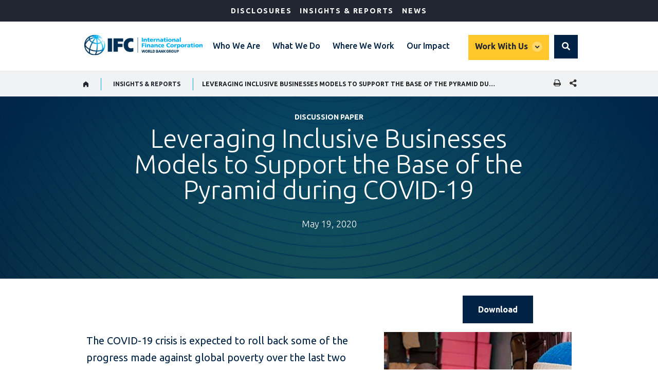

--- FILE ---
content_type: text/html;charset=utf-8
request_url: https://www.ifc.org/en/insights-reports/2020/leveraging-inclusive-businesses-models-to-support-the-base-of-the-pyramid-during-covid-19
body_size: 10479
content:

<!DOCTYPE HTML>
<html lang="en">
    <head>
    <meta charset="UTF-8"/>
    <title>Leveraging Inclusive Businesses Models to Support the Base of the Pyramid during COVID-19 </title>
    
    <script defer="defer" type="text/javascript" src="https://rum.hlx.page/.rum/@adobe/helix-rum-js@%5E2/dist/micro.js" data-routing="env=stage,tier=publish,ams=World Bank"></script>
<link rel="preconnect" href="https://fonts.gstatic.com/" crossorigin=""/>
	<link rel="preconnect" href="https://s7d1.scene7.com/" crossorigin=""/>
	<link rel="preload" as="image" href="/content/dam/ifc/corporate/logo/IFC-Logo.svg"/>

    
	
    
    
    <link rel="shortcut icon" href="/content/dam/ifc/migration/favicon.ico" type="image/png"/>
      
    <meta name="keywords" content="Information &amp; Communication Technologies"/>
    <meta name="description" content="The COVID-19 crisis is expected to roll back some of the progress made against global poverty over the last two decades, with the greatest impact on individuals at the base of the economic pyramid. Inclusive businesses that expand access to goods, services, and livelihoods for these individuals are responding to the crisis by reorienting and adapting their inclusive business models and operations. This note highlights seven actions that companies are taking to address needs at the base of the pyramid. We present their actions here as examples of what other businesses could do in response to the needs of those at the base of the pyramid. "/>
    <meta name="template" content="report---publications-short-version"/>
    <meta name="viewport" content="width=device-width, initial-scale=1"/>
    
    <link rel="stylesheet" href="https://fonts.googleapis.com/css2?family=Ubuntu:ital,wght@0,300;0,400;0,500;0,700;1,300;1,400;1,500;1,700&display=swap"/>

    

    

	<meta property="og:title" content="Leveraging Inclusive Businesses Models to Support the Base of the Pyramid during COVID-19 "/>

	<meta property="og:url" content="https://www.ifc.org/en/insights-reports/2020/leveraging-inclusive-businesses-models-to-support-the-base-of-the-pyramid-during-covid-19"/>

	<meta property="og:site_name" content="IFC"/>

	<meta property="og:description" content="The COVID-19 crisis is expected to roll back some of the progress made against global poverty over the last two decades, with the greatest impact on individuals at the base of the economic pyramid. Inclusive businesses that expand access to goods, services, and livelihoods for these individuals are responding to the crisis by reorienting and adapting their inclusive business models and operations. This note highlights seven actions that companies are taking to address needs at the base of the pyramid. We present their actions here as examples of what other businesses could do in response to the needs of those at the base of the pyramid. "/>

	<meta property="og:type" content="article"/>

	<meta property="og:image:type" content="image/jpg"/>

	<meta property="og:image:width" content="1200"/>

	<meta property="og:image:height" content="630"/>

	<meta property="og:image" content="https://www.ifc.org/content/dam/ifc/migration/EMcompass_note84_thumb.jpg"/>


	<meta name="twitter:card" content="summary_large_image"/>

	<meta name="twitter:site" content="IFC"/>

	<meta name="twitter:title" content="Leveraging Inclusive Businesses Models to Support the Base of the Pyramid during COVID-19 "/>

	<meta name="twitter:description" content="The COVID-19 crisis is expected to roll back some of the progress made against global poverty over the last two decades, with the greatest impact on individuals at the base of the economic pyramid. Inclusive businesses that expand access to goods, services, and livelihoods for these individuals are responding to the crisis by reorienting and adapting their inclusive business models and operations. This note highlights seven actions that companies are taking to address needs at the base of the pyramid. We present their actions here as examples of what other businesses could do in response to the needs of those at the base of the pyramid. "/>

	<meta name="twitter:image" content="https://www.ifc.org/content/dam/ifc/migration/EMcompass_note84_thumb.jpg"/>


	<meta name="dcterms.title" content="Leveraging Inclusive Businesses Models to Support the Base of the Pyramid during COVID-19 "/>

	<meta name="dcterms.type" content="Text/HTML"/>

	<meta name="dcterms.identifier" content="https://www.ifc.org/en/insights-reports/2020/leveraging-inclusive-businesses-models-to-support-the-base-of-the-pyramid-during-covid-19"/>

	<meta name="dcterms.language" content="English"/>


<link rel="canonical" href="https://www.ifc.org/en/insights-reports/2020/leveraging-inclusive-businesses-models-to-support-the-base-of-the-pyramid-during-covid-19"/>
      
      


    



    

    
    
<link rel="stylesheet" href="/etc.clientlibs/ifc/clientlibs/clientlib-base.css" type="text/css">







    
    
    

    

    
    <script src="/etc.clientlibs/ifc/clientlibs/clientlib-dependencies.js"></script>


    
    <link rel="stylesheet" href="/etc.clientlibs/ifc/clientlibs/clientlib-dependencies.css" type="text/css">
<link rel="stylesheet" href="/etc.clientlibs/ifc/clientlibs/clientlib-vendor/jquery.css" type="text/css">
<link rel="stylesheet" href="/etc.clientlibs/ifc/clientlibs/clientlib-vendor/popper.css" type="text/css">
<link rel="stylesheet" href="/etc.clientlibs/ifc/clientlibs/clientlib-vendor/bootstrap.css" type="text/css">
<link rel="stylesheet" href="/etc.clientlibs/ifc/clientlibs/clientlib-site-icon.css" type="text/css">
<link rel="stylesheet" href="/etc.clientlibs/ifc/clientlibs/clientlib-site-author.css" type="text/css">


    
    

    
    

    
    
<link rel="stylesheet" href="/etc.clientlibs/ifc/clientlibs/clientlib-site-publish.css" type="text/css">




	

    

     
<script>
    var wbgData = wbgData || {};

    wbgData.page = {
        pageInfo: {
            pageName: "en:ifc:ifc:/en/insights-reports/2020/leveraging-inclusive-businesses-models-to-support-the-base-of-the-pyramid-during-covid-19",
            pageCategory: "content page",
            pageUid: "d7bac02a-5d64-4ced-b690-a718059f2b76",
            pageFirstPub: "03-14-2023",
            pageLastMod: "06-07-2023",
            author: "",
            topicTag: "Information & Communication Technologies",
            subtopicTag: "",
            contentType: "Discussion paper",
            channel: "ifc publications ext",
            webpackage: ""
        },
        sectionInfo: {
            siteSection: "",
            subsectionP2: "Leveraging Inclusive Businesses Models to Support the Base of the Pyramid during COVID-19 ",
            subsectionP3: "",
            subsectionP4: "",
            subsectionP5: "",
        }
    }
    wbgData.site = {
        siteInfo: {
            siteLanguage: "en",
            siteCountry: "",
            siteEnv: "prod",
            siteType: "ifc",
            siteRegion: "",
            userIpaddressType: "10.47.0.58",
        },
        techInfo: {
            cmsType: "AEM",
            bussVPUnit: "WE",
            bussUnit: "COMMS",
            bussUserGroup: "external",
            bussAgency: "IFC",
        },
    }
    wbgData.misc = {
        eventstatus: "",
    }
</script>
<script src="//assets.adobedtm.com/223f6e2cf7c9/222eb671b1af/launch-6136c59bf2cd.min.js" async></script>


</head>
    <body class="page basicpage" id="page-7cd68f944a" data-cmp-link-accessibility-enabled data-cmp-link-accessibility-text="opens in a new tab">
        
        
        
            




            
<div>

<div>
    
	
	
	
	
	
		

    

	
    
</div>
</div> 
<div class="root container responsivegrid">
  


    
    <div id="container-d4f640d4c9" class="cmp-container">
        


<div class="aem-Grid aem-Grid--12 aem-Grid--default--12 ">
    
    <div class="experiencefragment aem-GridColumn aem-GridColumn--default--12">
<div id="experiencefragment-48fc8e2572" class="cmp-experiencefragment cmp-experiencefragment--header-mega-menu">

  


    
    <div id="container-15cd144866" class="cmp-container">
        


<div class="aem-Grid aem-Grid--12 aem-Grid--default--12 ">
    
    <div class="megamenu aem-GridColumn aem-GridColumn--default--12">

    
<script src="/etc.clientlibs/ifc/clientlibs/clientlib-vendor/jquery.js"></script>
<script src="/etc.clientlibs/ifc/components/headersection/clientlibs/editor.js"></script>
<script src="/etc.clientlibs/ifc/components/header/megamenu/clientlibs/editor.js"></script>






<!-- IFC Desktop Menu -->
<div class="hidden-sm hidden-xs">
  <a tabindex="0" id="skip-to-main-content" class="visually-hidden focusable" href="#main">Skip to Main Navigation</a>
  <header>
   <div class="hidden-sm">
     <div class="ifc_emergency_bar">
         <div class="ifc-grid">
           <ul class="ifc_emergency_bar_nav">
             
                
             
                
             
                
             
                
             
                
             
                
                   
                      <li class="ifc_emergency_bar_nav_list"><a href="https://disclosures.ifc.org/" class="ifc__megamenu_item" aria-current="page">Disclosures</a></li>
                   
                      <li class="ifc_emergency_bar_nav_list"><a href="/en/insights-reports" class="ifc__megamenu_item" aria-current="page">Insights &amp; Reports</a></li>
                   
                      <li class="ifc_emergency_bar_nav_list"><a href="/en/news" class="ifc__megamenu_item" aria-current="page">News</a></li>
                   
                
             
                
             
          </ul>

          
	</div>
   </div>
</div>

<div class="ifc__navbar ifc__navbar_default">
   <div class="ifc-grid">
      <div class="ifc__navbar_header">
     	 
         <a href="/en/home" title="IFC logo" class="ifc__navbar_brand">
            
            	<img title="IFC logo" alt="IFC logo" width="200" height="35" src="/content/dam/ifc/corporate/logo/IFC-Logo.svg" class="img-responsive"/>
             
			 
          </a>
         </div>
         <div class="ifc__menulist_wrappper">
            <div class="lp__megamenu">
               <nav class="ifc__megamenu">
                 <ul class="ifc__navbar_nav">
                  


    






<li class="lp__megamenu_list">
	
	<a href="/en/about" class="ifc__megamenu_item" aria-label="Who We Are">Who We Are</a>
<div class="ifc__megamenu_dropdown">
	<div class="ifc-grid">
			<div class="aem-Grid">
				<div class="aem-GridColumn--desktop--3 aem-GridColumn--phone--12">
					<div class="ifc__submenu_list ">
                      <div class="ifc__submenu_title" role="heading" tabindex="0">Who We Are</div>
                      <p class="ifc__megamenu_lg_text" tabindex="0">IFC is the largest global development institution focused on the private sector in developing countries. By encouraging growth, IFC advances economic development, creates jobs and improves the lives of people. </p>
                      <a href="https://www.ifc.org/en/about" class="ifc__btn ifc__btn_md ifc__blue_btn" tabindex="0">More About Us</a>
                    </div>
				</div>
				
				<div class="aem-GridColumn--desktop--3 aem-GridColumn--phone--12">
                    <div class="ifc__submenu_list ">
                        <div class="ifc__submenu_list_title" aria-level="2" role="heading" tabindex="0">About IFC</div>
                        <ul>
					 
						<li><a href="https://www.ifc.org/en/about/leadership">Our Leadership</a></li>
					 
						<li><a href="https://www.ifc.org/en/about/partnerships">Development Partners</a></li>
					 
						<li><a href="https://www.ifc.org/en/about/diversity-equity-inclusion">Diversity, Equity and Inclusion</a></li>
					
					
                    </ul>
                      </div>
                </div>
				<div class="aem-GridColumn--desktop--3 aem-GridColumn--phone--12">
					<div class="ifc__submenu_list ">
						<div class="ifc__submenu_list_title" aria-level="2" role="heading" tabindex="0">Accountability</div>
					<ul>
						 
						<li><a href="https://www.ifc.org/en/about/accountability">Learn more about accountability</a></li>
						                               
                        
					</ul>
				</div>
				</div>
				<div class="aem-GridColumn--desktop--3 aem-GridColumn--phone--12">
				
				
					 <div class="ifc__submenu_list">
				<div class="ifc__submenu_list_title" aria-level="2" role="heading" tabindex="0">Annual Report</div>
					<ul>
						 
						<li><a href="https://www.ifc.org/annualreport">Download the Report</a></li>
						                               
                        
						
					</ul>
				</div>
				
				</div>
				
			</div>
		</div>
	</div>
</li>

                  


    






<li class="lp__megamenu_list">
	
	<a href="/en/what-we-do" class="ifc__megamenu_item" aria-label="What We Do">What We Do</a>
<div class="ifc__megamenu_dropdown">
	<div class="ifc-grid">
			<div class="aem-Grid">
				<div class="aem-GridColumn--desktop--3 aem-GridColumn--phone--12">
					<div class="ifc__submenu_list ">
                      <div class="ifc__submenu_title" role="heading" tabindex="0">What We Do</div>
                      <p class="ifc__megamenu_lg_text" tabindex="0">IFC advances economic development and improves the lives of people by encouraging the growth of the private sector in developing countries. We achieve this by investing in impactful projects, mobilizing other investors, and sharing expertise. </p>
                      <a href="https://www.ifc.org/en/what-we-do" class="ifc__btn ifc__btn_md ifc__blue_btn" tabindex="0">What We Do Overview</a>
                    </div>
				</div>
				
				<div class="aem-GridColumn--desktop--3 aem-GridColumn--phone--12">
                    <div class="ifc__submenu_list ">
                        <div class="ifc__submenu_list_title" aria-level="2" role="heading" tabindex="0">SOLUTIONS</div>
                        <ul>
					 
						<li><a href="https://www.ifc.org/en/what-we-do/products-and-services">Our products and services</a></li>
					
					
                    </ul>
                      </div>
                </div>
				<div class="aem-GridColumn--desktop--3 aem-GridColumn--phone--12">
					<div class="ifc__submenu_list ">
						<div class="ifc__submenu_list_title" aria-level="2" role="heading" tabindex="0">OUR PRIORITIES</div>
					<ul>
						 
						<li><a href="https://www.ifc.org/en/what-we-do/sector-expertise/climate-business">Climate Business</a></li>
						 
						<li><a href="https://www.ifc.org/en/what-we-do/sector-expertise/fragile-and-conflict-affected-situations">Fragile &amp; Conflict Afflicted Situations</a></li>
						 
						<li><a href="https://www.ifc.org/en/what-we-do/sector-expertise/gender">Gender</a></li>
						 
						<li><a href="https://www.ifc.org/en/what-we-do/sector-expertise/mobilizing-private-capital">Mobilizing Private Capital</a></li>
						 
						<li><a href="https://www.ifc.org/en/what-we-do/topics/sustainability">Sustainability</a></li>
						                               
                        
					</ul>
				</div>
				</div>
				<div class="aem-GridColumn--desktop--3 aem-GridColumn--phone--12">
				
				
					 <div class="ifc__submenu_list">
				<div class="ifc__submenu_list_title" aria-level="2" role="heading" tabindex="0">SECTORS &amp; EXPERTISE</div>
					<ul>
						 
						<li><a href="https://www.ifc.org/en/what-we-do/sector-expertise/agribusiness-forestry">Agribusiness &amp; Forestry</a></li>
						 
						<li><a href="https://www.ifc.org/en/what-we-do/sector-expertise/creative-industries">Creative Industries</a></li>
						 
						<li><a href="https://www.ifc.org/en/what-we-do/sector-expertise/education">Education</a></li>
						 
						<li><a href="https://www.ifc.org/en/what-we-do/sector-expertise/financial-institutions">Financial Institutions</a></li>
						 
						<li><a href="https://www.ifc.org/en/what-we-do/sector-expertise/funds">Funds</a></li>
						 
						<li><a href="https://www.ifc.org/en/what-we-do/sector-expertise/health">Health</a></li>
						 
						<li><a href="https://www.ifc.org/en/what-we-do/sector-expertise/infrastructure">Infrastructure</a></li>
						 
						<li><a href="https://www.ifc.org/en/what-we-do/sector-expertise/manufacturing">Manufacturing</a></li>
						 
						<li><a href="https://www.ifc.org/en/what-we-do/sector-expertise/public-private-partnerships">Public-Private Partnerships</a></li>
						 
						<li><a href="https://www.ifc.org/en/what-we-do/sector-expertise/tourism-retail-property">Tourism, Retail &amp; Property</a></li>
						 
						<li><a href="https://www.ifc.org/en/what-we-do/sector-expertise/trade-and-supply-chain-finance">Trade &amp; Supply Chain Finance</a></li>
						 
						<li><a href="https://www.ifc.org/en/what-we-do/sector-expertise/venture-capital">Venture Capital</a></li>
						 
						<li><a href="https://www.ifc.org/en/what-we-do/sector-expertise/creating-business-creating-opportunities">Working Upstream</a></li>
						                               
                        
						
					</ul>
				</div>
				
				</div>
				
			</div>
		</div>
	</div>
</li>

                  


    






<li class="lp__megamenu_list">
	
	<a href="/en/where-we-work" class="ifc__megamenu_item" aria-label="Where We Work">Where We Work</a>
<div class="ifc__megamenu_dropdown">
	<div class="ifc-grid">
			<div class="aem-Grid">
				<div class="aem-GridColumn--desktop--3 aem-GridColumn--phone--12">
					<div class="ifc__submenu_list ">
                      <div class="ifc__submenu_title" role="heading" tabindex="0">Where We Work</div>
                      <p class="ifc__megamenu_lg_text" tabindex="0">As the largest global development institution focused on the private sector, IFC operates in more than 100 countries around the globe. We apply lessons learned in one region to solve problems in another. </p>
                      <a href="https://www.ifc.org/en/where-we-work" class="ifc__btn ifc__btn_md ifc__blue_btn" tabindex="0">Overview</a>
                    </div>
				</div>
				
				<div class="aem-GridColumn--desktop--3 aem-GridColumn--phone--12">
                    <div class="ifc__submenu_list ">
                        <div class="ifc__submenu_list_title" aria-level="2" role="heading" tabindex="0">By Region</div>
                        <ul>
					 
						<li><a href="https://www.ifc.org/en/where-we-work/africa">Africa</a></li>
					 
						<li><a href="https://www.ifc.org/en/where-we-work/east-asia-and-the-pacific">East Asia and Pacific</a></li>
					 
						<li><a href="https://www.ifc.org/en/where-we-work/europe">Europe</a></li>
					 
						<li><a href="https://www.ifc.org/en/where-we-work/latin-america-and-the-caribbean">Latin America and the Caribbean</a></li>
					 
						<li><a href="https://www.ifc.org/en/where-we-work/middle-east">Middle East and Central Asia</a></li>
					 
						<li><a href="https://www.ifc.org/en/where-we-work/south-asia">South Asia</a></li>
					
					
                    </ul>
                      </div>
                </div>
				
				
				
			</div>
		</div>
	</div>
</li>

                  


    






<li class="lp__megamenu_list">
	
	<a href="/en/our-impact" class="ifc__megamenu_item" aria-label="Our Impact">Our Impact</a>
<div class="ifc__megamenu_dropdown">
	<div class="ifc-grid">
			<div class="aem-Grid">
				<div class="aem-GridColumn--desktop--3 aem-GridColumn--phone--12">
					<div class="ifc__submenu_list ">
                      <div class="ifc__submenu_title" role="heading" tabindex="0">Our Impact</div>
                      <p class="ifc__megamenu_lg_text" tabindex="0">Our impact improves lives. IFC brings a clear set of advantages to the world’s most challenging markets. Including a history of innovation, a global mandate, and a determination to achieve measurable development impact.</p>
                      <a href="https://www.ifc.org/en/our-impact" class="ifc__btn ifc__btn_md ifc__blue_btn" tabindex="0">Our Impact Overview</a>
                    </div>
				</div>
				
				<div class="aem-GridColumn--desktop--3 aem-GridColumn--phone--12">
                    <div class="ifc__submenu_list ">
                        <div class="ifc__submenu_list_title" aria-level="2" role="heading" tabindex="0">PRINCIPLES &amp; MEASUREMENT</div>
                        <ul>
					 
						<li><a href="https://www.ifc.org/en/our-impact/impact-investing-at-ifc">Impact Investing at IFC</a></li>
					 
						<li><a href="https://www.ifc.org/en/our-impact/measuring-and-monitoring">Measuring and Monitoring (AIMM)</a></li>
					 
						<li><a href="https://www.ifc.org/en/our-impact/evaluation">Evaluation</a></li>
					 
						<li><a href="https://www.ifc.org/en/our-impact/sustainable-development-goals">Sustainable Development Goals (SDGs)</a></li>
					
					
                    </ul>
                      </div>
                </div>
				
				
				
			</div>
		</div>
	</div>
</li>

               </ul>

            </nav>
         </div>
      </div>
      <div class="lp__megamenu ifc__megamenu_right_section">
        <div class="ifc__megamenu" aria-label="secondary">
         <div class="ifc__navbar_nav">
            <div class="lp__megamenu_list ifc__workwithus">
		<!-- <button type="button" class="ifc__workwithus" id="WorkWith_Us" data-toggle="dropdown" aria-haspopup="true" aria-expanded="false" aria-controls="WorkWith_Us">Work With Us</button> -->
		<a href="" class="ifc__megamenu_item " aria-label="Work with us">Work With Us</a>
		<!-- only for desktop mega menu -->
		  <div class="ifc__megamenu_dropdown ifc__workwithus_dropdown">
			<!-- <div class="ifc-grid"> -->
				<div class="aem-Grid">
					<div class="aem-GridColumn--desktop--4 aem-GridColumn--phone--12">
						<div class="ifc__submenu_list ">
						<div class="ifc__submenu_title" role="heading" tabindex="0">Work With Us</div>
						<p class="ifc__megamenu_lg_text" tabindex="0">Owned by 186 member countries and consistently rated AAA/Aaa. IFC aims to achieve our mission of promoting development by providing debt and equity to the private sector, through a range of benchmark and bespoke products.</p>
						
					</div>
					</div>
					
					<div class="aem-GridColumn--desktop--3 aem-GridColumn--phone--12">
						<div class="ifc__submenu_list ">
						<div class="ifc__submenu_list_title" aria-level="2" role="heading" tabindex="0">For Partners</div>
						<ul>
						 
							<li><a href="https://www.ifc.org/en/about/partnerships">Partners</a></li>
						 
							<li><a href="https://www.ifc.org/en/about/partnerships#partners">Governments</a></li>
						 
							<li><a href="https://www.ifc.org/en/about/accountability">CSOs/NGOs</a></li>
						
						
						</ul>
					</div>
					</div>
					<div class="aem-GridColumn--desktop--3 aem-GridColumn--phone--12">
						<div class="ifc__submenu_list ">
						<div class="ifc__submenu_list_title" aria-level="2" role="heading" tabindex="0">For Investors</div>
						<ul>
						 
						<li><a href="https://www.ifc.org/en/about/investor-relations">Investor Relations</a></li>
						 
						<li><a href="https://www.ifc.org/en/about/investor-relations/green-bonds">Green Bonds</a></li>
						 
						<li><a href="https://www.ifc.org/en/about/investor-relations/social-bonds">Social Bonds</a></li>
						                               
						
						</ul>
					</div>
					</div>
					<div class="aem-GridColumn--desktop--2 aem-GridColumn--phone--12">
						<div class="ifc__submenu_list ">
						<div class="ifc__submenu_list_title" aria-level="2" role="heading" tabindex="0">Get in Touch</div>
						<ul>
						 
						<li><a href="https://www.ifc.org/en/what-we-do/products-and-services/how-to-apply-for-financing">Apply for Financing</a></li>
						 
						<li><a href="https://www.ifc.org/en/about/careers">IFC Careers</a></li>
						 
						<li><a href="https://disclosures.ifc.org/inquiries">General Inquiries</a></li>
						 
						<li><a href="https://www.ifc.org/en/contact-directory">Contact Directory</a></li>
						                               
						
						</ul>
					</div>
					</div>
				<!-- </div>  -->
			</div>
		</div>
	</div>

         </div>
      </div>
      
            <div class="lp__globalsearch">
            <div class="sr-only" id="search-label">global Search dropdown</div>
               <a class="lang-lable" href="#" role="button" id="globalsearch-label" data-toggle="dropdown" aria-expanded="false" aria-labelledby="search-label">
                </a>
              <div class="dropdown-menu ifc__dropdown_menu" aria-labelledby="search-label" style="">
                 <div class="ifc-grid">
                  <div class="aem-Grid">
                  <div class="ifc__secondary_search">
                       <label class="ifc__input_text sr-only" for="ifc_search">Search ifc.org</label>
  <form class="ifc__input_group" name="searchbox" method="post" id="ifc__input_search_redirect" onsubmit="handleSubmit(event)">  
          <input type="search" placeholder="Search ifc.org" class="search-input-field" name="qterm" id="ifc_search" aria-label="Search"/>
          <input class="ifc__submit_icon" type="image" src="/content/dam/ifc/corporate/logo/search-black.svg" alt="search"/>
          <input type="hidden" name="lang_exact" value="English"/>
          </form>
                  </div>
        </div>
      </div>
              </div>
        </div>
   </div>
</div>
</div>
</header>
</div>


<div class="hidden-lg hidden-md">       
	<header>
		<div class="ifc__navbar ifc__navbar_default">
			<div class="ifc-grid">
				<div class="ifc__navbar_header">
				 
					<a href="/en/home" title="IFC logo" class="ifc__navbar_brand">
						
							<img title="IFC logo" alt="IFC logo" width="200" height="35" src="/content/dam/ifc/corporate/logo/IFC-Logo.svg" class="img-responsive"/>
						
						
					</a>
				</div>
				<!-- End Logo Section -->
				<!-- End mega menu -->
				<!-- SEARCH for mobile menu -->
				<!-- create 2 buttons one for mobile menu and one for search -->
				<div class="lp__menuButton">
                 
					<button type="button" class="ifc__navbar_toggle collapsed" data-toggle="collapse" data-target="#menuItems" aria-expanded="false" aria-controls="menuItems" aria-label="menu"></button>
				</div>
				<!-- END search for mobile menu -->
				<!-- START Mega Menu -->
				<div class="ifc__menulist_wrappper">
					<div class="ifc__navbar_collapse collapse lp__megamenu" id="menuItems">
						<nav class="megamenu">
							<!-- mobile search -->
							<div class="header-search-section hidden-lg hidden-md">
								<form name="hiddensearch" id="globalsearchId-mob" action="" method="get" style="display:none" aria-hidden="true" class="ifc__megamenu_list">
									<input id="global_search-mob" type="hidden" name="q" title="searchtexthidden1" role="group" aria-expanded="false" aria-hidden="true" class="dropdown"/>
								</form>
								<label for="mobile-globalsearch" class="sr-only ifc__megamenu_list">Global Search</label>
								<form role="search" class="ifc__input_group ifc__megamenu_list" id="ifc-desktop-search" name="searchbox" onsubmit="handleSubmit(event)">
									<input type="text" id="mobile-globalsearch" placeholder="Search worldbank.org" class="search-input-field-1 global_search_form_mobile" name="qterm_test" title=""/>
									<button type="reset" title="Clear" class="search-reset-btn" onclick="javascript:clear_search_form();"><span class="ifc-search-close"></span></button>
									<button type="submit" title="Search" class="search-submit-icon ifc-yellow-btn dropdown" onclick="javascript:submit_search_form();" id="ifc__megamenu7" role="group" aria-expanded="false" aria-hidden="true"><span class="sr-only" aria-hidden="true">Search button</span>
									</button>
								</form>
							</div>
							<!-- mobile mega menu -->
							<ul class="ifc__navbar_nav">
								



<li class="lp__megamenu_list">
	<a href="/en/about" class="ifc__megamenu_item" data-toggle="dropdown" aria-expanded="false">Who We Are</a>
	<div class="ifc__megamenu_dropdown dropdown-menu">
		<div class="ifc-grid">
			<div class="aem-Grid">
				<div class="aem-GridColumn--desktop--3 aem-GridColumn--phone--12">
					 <div class="ifc__submenu_list ">
					<div><a class="close_btn" href="#"><span class="ifc-back-icon"></span> Back </a></div>
					<div class="ifc__submenu_title" role="heading">Who We Are</div>
					<a href="https://www.ifc.org/en/about" class="ifc__btn ifc__btn_md ifc__blue_btn">More About Us</a><br/>
					
					<hr/>
				</div>
				</div>
				
				<div class="aem-GridColumn--desktop--3 aem-GridColumn--phone--12">
					<div class="ifc__submenu_list ">
					<div class="ifc__submenu_list_title" aria-level="2" role="heading" tabindex="0">About IFC</div>
					<ul>
						
						<li><a href="https://www.ifc.org/en/about/leadership">Our Leadership</a></li>
						
						<li><a href="https://www.ifc.org/en/about/partnerships">Development Partners</a></li>
						
						<li><a href="https://www.ifc.org/en/about/diversity-equity-inclusion">Diversity, Equity and Inclusion</a></li>
						
						
					</ul>
					<hr/>
				</div>
                </div>
				<div class="aem-GridColumn--desktop--3 aem-GridColumn--phone--12">
					<div class="ifc__submenu_list">
					 <div class="ifc__submenu_list_title" aria-level="2" role="heading" tabindex="0">Accountability</div>
					 <ul>
						 
						<li><a href="https://www.ifc.org/en/about/accountability">Learn more about accountability</a></li>
						                               
                        
					</ul>
					<hr/>
				</div>
				</div>
				<div class="aem-GridColumn--desktop--3 aem-GridColumn--phone--12">
				
				
					<div class="ifc__submenu_list">
				<div class="ifc__submenu_list_title" aria-level="2" role="heading" tabindex="0">Annual Report</div>
					<ul>
						 
						<li><a href="https://www.ifc.org/annualreport">Download the Report</a></li>
						                               
                        
						
					</ul>
				</div>
				
				</div>
				
			</div>
		</div>
	</div>
</li>

								



<li class="lp__megamenu_list">
	<a href="/en/what-we-do" class="ifc__megamenu_item" data-toggle="dropdown" aria-expanded="false">What We Do</a>
	<div class="ifc__megamenu_dropdown dropdown-menu">
		<div class="ifc-grid">
			<div class="aem-Grid">
				<div class="aem-GridColumn--desktop--3 aem-GridColumn--phone--12">
					 <div class="ifc__submenu_list ">
					<div><a class="close_btn" href="#"><span class="ifc-back-icon"></span> Back </a></div>
					<div class="ifc__submenu_title" role="heading">What We Do</div>
					<a href="https://www.ifc.org/en/what-we-do" class="ifc__btn ifc__btn_md ifc__blue_btn">What We Do Overview</a><br/>
					<a class="ifc__megamenu_viewalllink" href="https://disclosures.ifc.org/">View all projects</a>
					<hr/>
				</div>
				</div>
				
				<div class="aem-GridColumn--desktop--3 aem-GridColumn--phone--12">
					<div class="ifc__submenu_list ">
					<div class="ifc__submenu_list_title" aria-level="2" role="heading" tabindex="0">SOLUTIONS</div>
					<ul>
						
						<li><a href="https://www.ifc.org/en/what-we-do/products-and-services">Our products and services</a></li>
						
						
					</ul>
					<hr/>
				</div>
                </div>
				<div class="aem-GridColumn--desktop--3 aem-GridColumn--phone--12">
					<div class="ifc__submenu_list">
					 <div class="ifc__submenu_list_title" aria-level="2" role="heading" tabindex="0">OUR PRIORITIES</div>
					 <ul>
						 
						<li><a href="https://www.ifc.org/en/what-we-do/sector-expertise/climate-business">Climate Business</a></li>
						 
						<li><a href="https://www.ifc.org/en/what-we-do/sector-expertise/fragile-and-conflict-affected-situations">Fragile &amp; Conflict Afflicted Situations</a></li>
						 
						<li><a href="https://www.ifc.org/en/what-we-do/sector-expertise/gender">Gender</a></li>
						 
						<li><a href="https://www.ifc.org/en/what-we-do/sector-expertise/mobilizing-private-capital">Mobilizing Private Capital</a></li>
						 
						<li><a href="https://www.ifc.org/en/what-we-do/topics/sustainability">Sustainability</a></li>
						                               
                        
					</ul>
					<hr/>
				</div>
				</div>
				<div class="aem-GridColumn--desktop--3 aem-GridColumn--phone--12">
				
				
					<div class="ifc__submenu_list">
				<div class="ifc__submenu_list_title" aria-level="2" role="heading" tabindex="0">SECTORS &amp; EXPERTISE</div>
					<ul>
						 
						<li><a href="https://www.ifc.org/en/what-we-do/sector-expertise/agribusiness-forestry">Agribusiness &amp; Forestry</a></li>
						 
						<li><a href="https://www.ifc.org/en/what-we-do/sector-expertise/creative-industries">Creative Industries</a></li>
						 
						<li><a href="https://www.ifc.org/en/what-we-do/sector-expertise/education">Education</a></li>
						 
						<li><a href="https://www.ifc.org/en/what-we-do/sector-expertise/financial-institutions">Financial Institutions</a></li>
						 
						<li><a href="https://www.ifc.org/en/what-we-do/sector-expertise/funds">Funds</a></li>
						 
						<li><a href="https://www.ifc.org/en/what-we-do/sector-expertise/health">Health</a></li>
						 
						<li><a href="https://www.ifc.org/en/what-we-do/sector-expertise/infrastructure">Infrastructure</a></li>
						 
						<li><a href="https://www.ifc.org/en/what-we-do/sector-expertise/manufacturing">Manufacturing</a></li>
						 
						<li><a href="https://www.ifc.org/en/what-we-do/sector-expertise/public-private-partnerships">Public-Private Partnerships</a></li>
						 
						<li><a href="https://www.ifc.org/en/what-we-do/sector-expertise/tourism-retail-property">Tourism, Retail &amp; Property</a></li>
						 
						<li><a href="https://www.ifc.org/en/what-we-do/sector-expertise/trade-and-supply-chain-finance">Trade &amp; Supply Chain Finance</a></li>
						 
						<li><a href="https://www.ifc.org/en/what-we-do/sector-expertise/venture-capital">Venture Capital</a></li>
						 
						<li><a href="https://www.ifc.org/en/what-we-do/sector-expertise/creating-business-creating-opportunities">Working Upstream</a></li>
						                               
                        
						
					</ul>
				</div>
				
				</div>
				
			</div>
		</div>
	</div>
</li>

								



<li class="lp__megamenu_list">
	<a href="/en/where-we-work" class="ifc__megamenu_item" data-toggle="dropdown" aria-expanded="false">Where We Work</a>
	<div class="ifc__megamenu_dropdown dropdown-menu">
		<div class="ifc-grid">
			<div class="aem-Grid">
				<div class="aem-GridColumn--desktop--3 aem-GridColumn--phone--12">
					 <div class="ifc__submenu_list ">
					<div><a class="close_btn" href="#"><span class="ifc-back-icon"></span> Back </a></div>
					<div class="ifc__submenu_title" role="heading">Where We Work</div>
					<a href="https://www.ifc.org/en/where-we-work" class="ifc__btn ifc__btn_md ifc__blue_btn">Overview</a><br/>
					
					<hr/>
				</div>
				</div>
				
				<div class="aem-GridColumn--desktop--3 aem-GridColumn--phone--12">
					<div class="ifc__submenu_list ">
					<div class="ifc__submenu_list_title" aria-level="2" role="heading" tabindex="0">By Region</div>
					<ul>
						
						<li><a href="https://www.ifc.org/en/where-we-work/africa">Africa</a></li>
						
						<li><a href="https://www.ifc.org/en/where-we-work/east-asia-and-the-pacific">East Asia and Pacific</a></li>
						
						<li><a href="https://www.ifc.org/en/where-we-work/europe">Europe</a></li>
						
						<li><a href="https://www.ifc.org/en/where-we-work/latin-america-and-the-caribbean">Latin America and the Caribbean</a></li>
						
						<li><a href="https://www.ifc.org/en/where-we-work/middle-east">Middle East and Central Asia</a></li>
						
						<li><a href="https://www.ifc.org/en/where-we-work/south-asia">South Asia</a></li>
						
						
					</ul>
					<hr/>
				</div>
                </div>
				
				
				
			</div>
		</div>
	</div>
</li>

								



<li class="lp__megamenu_list">
	<a href="/en/our-impact" class="ifc__megamenu_item" data-toggle="dropdown" aria-expanded="false">Our Impact</a>
	<div class="ifc__megamenu_dropdown dropdown-menu">
		<div class="ifc-grid">
			<div class="aem-Grid">
				<div class="aem-GridColumn--desktop--3 aem-GridColumn--phone--12">
					 <div class="ifc__submenu_list ">
					<div><a class="close_btn" href="#"><span class="ifc-back-icon"></span> Back </a></div>
					<div class="ifc__submenu_title" role="heading">Our Impact</div>
					<a href="https://www.ifc.org/en/our-impact" class="ifc__btn ifc__btn_md ifc__blue_btn">Our Impact Overview</a><br/>
					
					<hr/>
				</div>
				</div>
				
				<div class="aem-GridColumn--desktop--3 aem-GridColumn--phone--12">
					<div class="ifc__submenu_list ">
					<div class="ifc__submenu_list_title" aria-level="2" role="heading" tabindex="0">PRINCIPLES &amp; MEASUREMENT</div>
					<ul>
						
						<li><a href="https://www.ifc.org/en/our-impact/impact-investing-at-ifc">Impact Investing at IFC</a></li>
						
						<li><a href="https://www.ifc.org/en/our-impact/measuring-and-monitoring">Measuring and Monitoring (AIMM)</a></li>
						
						<li><a href="https://www.ifc.org/en/our-impact/evaluation">Evaluation</a></li>
						
						<li><a href="https://www.ifc.org/en/our-impact/sustainable-development-goals">Sustainable Development Goals (SDGs)</a></li>
						
						
					</ul>
					<hr/>
				</div>
                </div>
				
				
				
			</div>
		</div>
	</div>
</li>


								<li class="ifc__megamenu_list">
									<div class="ifc_emergency_bar">
										<ul class="ifc_emergency_bar_nav">
											
												
											
												
											
												
											
												
											
												
											
												
													
													<li class="ifc_emergency_bar_nav_list"><a href="https://disclosures.ifc.org/" class="ifc__megamenu_item" aria-current="page">Disclosures</a></li>
													
													<li class="ifc_emergency_bar_nav_list"><a href="/en/insights-reports" class="ifc__megamenu_item" aria-current="page">Insights &amp; Reports</a></li>
													
													<li class="ifc_emergency_bar_nav_list"><a href="/en/news" class="ifc__megamenu_item" aria-current="page">News</a></li>
													
												
											
												
											
										</ul>
									</div>
								</li>
								
								  <!-- Workwithus  -->
<li class="lp__megamenu_list ifc__workwithus dropup">
	<div class="ifc-work-shadow"></div>
	<!-- work with us for mobile -->
<span class="ifc__dropdown_label sr-only" id="sr-workwithustitle">Work with us <span class="">On selection, leaving this page</span></span>
	<button type="button" class="ifc__megamenu_item" data-toggle="dropdown" aria-expanded="false" aria-labelledby="sr-workwithustitle sr-workwithusbtn" id="sr-workwithusbtn" aria-label="Work with us">Work With Us</button>
	

		<ul class="dropdown-menu ifc__dropdown_menu" aria-labelledby="sr-workwithustitle">
		 
		<li tabindex="0"><a href="https://www.ifc.org/en/about/partnerships">Partners</a></li>
		 
		<li tabindex="0"><a href="https://www.ifc.org/en/about/partnerships#partners">Governments</a></li>
		 
		<li tabindex="0"><a href="https://www.ifc.org/en/about/accountability">CSOs/NGOs</a></li>
		
		</ul>
	
</li>
							</ul>
						</nav>
					</div>
				</div>
			</div>
		</div>
	</header>
</div></div>

    
</div>

    </div>

    

</div>

    
</div>
<div class="container responsivegrid aem-GridColumn aem-GridColumn--default--12">
  


    
    <div id="container-9c9e36c583" class="cmp-container">
        


<div class="aem-Grid aem-Grid--12 aem-Grid--default--12 ">
    
    <div class="ifcbreadcrumb breadcrumb aem-GridColumn aem-GridColumn--default--12">

    

<div>
    
		

    
<script src="/etc.clientlibs/clientlibs/granite/jquery.js"></script>
<script src="/etc.clientlibs/ifc/components/ifcbreadcrumb/clientlibs/site.js"></script>


 



    <div class="breadcrumb ifc__breadcrumb_menu ifc__breadcrumb_desktop">
    <div class="ifc-grid">
        <!-- breadcrumb menu -->
        <nav class="cmp-breadcrumb" aria-label="Breadcrumb">
		<!-- breadcrumb nav -->
            <ol class="cmp-breadcrumb__list" itemscope="">
				
	                <li class="cmp-breadcrumb__item">
	                    <a class="cmp-breadcrumb__item-link" itemprop="item" data-cmp-clickable="" target="_self" aria-label="home">
	                     	<span class="breadcrumb__icon-home" itemprop="name"></span>
	                    </a>
	                    <meta itemprop="position" content="1"/>
	                </li>
				
				
				
                	
                    <li class="cmp-breadcrumb__item">
                        <a class="cmp-breadcrumb__item-link" itemprop="item" data-cmp-clickable="" href="/en/insights-reports" target="_self">
                            <span itemprop="name">Insights &amp; Reports</span>
                        </a>
                        <meta itemprop="position" content="2"/>
                    </li>
                    
                    
                
                	
                    
                    	<li class="cmp-breadcrumb__item">
                           <span itemprop="name">Leveraging Inclusive Businesses Models to Support the Base of the Pyramid during COVID-19 </span>
                           <meta itemprop="position" content="2"/>
					  
                    </li>
                    
                
				
				
				
            </ol>
            <!-- breadcrumb share right nav desktop hidden on mobile -->
			<ol class="cmp-breadcrumb__list breadcrumb__right hidden-sm hidden-xs" itemscope="">
				 
 	<li class="cmp-breadcrumb__item">
		<div class="ifc__lang_dropdown">
			
	                <div class="ifc__printshare-section">
						<a class="cmp-breadcrumb__item-link printPage" href="#" itemprop="item" data-cmp-clickable="" aria-label="print" data-customlink="pr:page tools" data-text="print">
	    					<span class="lp lp-print" itemprop="name"></span>
						</a>
				<meta itemprop="position" content="1"/>
				<div class="ifc__share_section">
			        <span class="sr-only" id="sr-socialshare"> Share this page</span>
					<button type="button" class="cmp-breadcrumb__item-link" data-toggle="dropdown" aria-expanded="false" aria-labelledby="sr-socialshare"><span class="lp lp-share" itemprop="name"></span>
				    </button>
					<div class="ifc__dropdown_menu dropdown-menu" aria-labelledby="sr-socialshare">
						<ul>
							<li><a id="ifc-fbid" class="dropdown-item" href="#"><i class="lp lp-facebook" data-customlink="sw:page tools" data-text="facebook"></i><span class="sr-only">Facebook</span></a></li>
							<li><a id="ifc-twid" class="dropdown-item" href="#"><i class="lp lp-twitter" data-customlink="sw:page tools" data-text="x"></i><span class="sr-only">x</span></a></li>
							<li><a id="ifc-ldid" class="dropdown-item" href="#"><i class="lp lp-linkedln" data-customlink="sw:page tools" data-text="linkedin"></i><span class="sr-only">LinkedIn</span></a></li>
							<li><a id="ifc-igid" class="dropdown-item" href="#"><i class="lp lp-instagram" data-customlink="sw:page tools" data-text="instagram"></i><span class="sr-only">instagram</span></a></li>
			                <li><a id="ifc-emailid" class="dropdown-item" href="mailto:?body=The COVID-19 crisis is expected to roll back some of the progress made against global poverty over the last two decades, with the greatest impact on individuals at the base of the economic pyramid. Inclusive businesses that expand access to goods, services, and livelihoods for these individuals are responding to the crisis by reorienting and adapting their inclusive business models and operations. This note highlights seven actions that companies are taking to address needs at the base of the pyramid. We present their actions here as examples of what other businesses could do in response to the needs of those at the base of the pyramid. %0Dhttps://www.ifc.org/en/insights-reports/2020/leveraging-inclusive-businesses-models-to-support-the-base-of-the-pyramid-during-covid-19&subject=Leveraging Inclusive Businesses Models to Support the Base of the Pyramid during COVID-19 " data-customlink="em:page tools" data-text="email"><i class="lp lp-newsletter"></i><span class="sr-only">Email</span></a></li>
							<li><a id="ifc-whatsappid" class="dropdown-item" href="#" data-page-title="Leveraging Inclusive Businesses Models to Support the Base of the Pyramid during COVID-19 "><i class="lp lp-whatsup" data-customlink="sw:page tools" data-text="whatsup"></i><span class="sr-only">whatsup</span></a></li>
						</ul>
					</div>
				</div>
			</div>
		</div>
	</li>
	     

			</ol>
        </nav>
    </div>
</div>
<!-- mobile translate menu -->

    <div class="breadcrumb ifc__breadcrumb_menu ifc__breadcrumb-translate-bg hidden-lg hidden-md">
	<div class="ifc-grid">
	    <nav>
	        <ol class="cmp-breadcrumb__list breadcrumb__right" itemscope="">
              	 
 	<li class="cmp-breadcrumb__item">
		<div class="ifc__lang_dropdown">
			
	                <div class="ifc__printshare-section">
						<a class="cmp-breadcrumb__item-link printPage" href="#" itemprop="item" data-cmp-clickable="" aria-label="print" data-customlink="pr:page tools" data-text="print">
	    					<span class="lp lp-print" itemprop="name"></span>
						</a>
				<meta itemprop="position" content="1"/>
				<div class="ifc__share_section">
			        <span class="sr-only" id="sr-socialshare"> Share this page</span>
					<button type="button" class="cmp-breadcrumb__item-link" data-toggle="dropdown" aria-expanded="false" aria-labelledby="sr-socialshare"><span class="lp lp-share" itemprop="name"></span>
				    </button>
					<div class="ifc__dropdown_menu dropdown-menu" aria-labelledby="sr-socialshare">
						<ul>
							<li><a id="ifc-fbid" class="dropdown-item" href="#"><i class="lp lp-facebook" data-customlink="sw:page tools" data-text="facebook"></i><span class="sr-only">Facebook</span></a></li>
							<li><a id="ifc-twid" class="dropdown-item" href="#"><i class="lp lp-twitter" data-customlink="sw:page tools" data-text="x"></i><span class="sr-only">x</span></a></li>
							<li><a id="ifc-ldid" class="dropdown-item" href="#"><i class="lp lp-linkedln" data-customlink="sw:page tools" data-text="linkedin"></i><span class="sr-only">LinkedIn</span></a></li>
							<li><a id="ifc-igid" class="dropdown-item" href="#"><i class="lp lp-instagram" data-customlink="sw:page tools" data-text="instagram"></i><span class="sr-only">instagram</span></a></li>
			                <li><a id="ifc-emailid" class="dropdown-item" href="mailto:?body=The COVID-19 crisis is expected to roll back some of the progress made against global poverty over the last two decades, with the greatest impact on individuals at the base of the economic pyramid. Inclusive businesses that expand access to goods, services, and livelihoods for these individuals are responding to the crisis by reorienting and adapting their inclusive business models and operations. This note highlights seven actions that companies are taking to address needs at the base of the pyramid. We present their actions here as examples of what other businesses could do in response to the needs of those at the base of the pyramid. %0Dhttps://www.ifc.org/en/insights-reports/2020/leveraging-inclusive-businesses-models-to-support-the-base-of-the-pyramid-during-covid-19&subject=Leveraging Inclusive Businesses Models to Support the Base of the Pyramid during COVID-19 " data-customlink="em:page tools" data-text="email"><i class="lp lp-newsletter"></i><span class="sr-only">Email</span></a></li>
							<li><a id="ifc-whatsappid" class="dropdown-item" href="#" data-page-title="Leveraging Inclusive Businesses Models to Support the Base of the Pyramid during COVID-19 "><i class="lp lp-whatsup" data-customlink="sw:page tools" data-text="whatsup"></i><span class="sr-only">whatsup</span></a></li>
						</ul>
					</div>
				</div>
			</div>
		</div>
	</li>
	     

 			</ol>
        </nav>
    </div>
</div>


	
	
</div></div>
<div class="container responsivegrid layer-white layer-banner-img layer__story_banner aem-GridColumn aem-GridColumn--default--12">
  


    
    <div id="container-7697d2837d" class="cmp-container">
        


<div class="aem-Grid aem-Grid--12 aem-Grid--default--12 ">
    
    <div class="container responsivegrid ifc-grid aem-GridColumn aem-GridColumn--default--12">
  


    
    <div id="container-679225f7c2" class="cmp-container">
        


<div class="aem-Grid aem-Grid--12 aem-Grid--tablet--12 aem-Grid--default--12 aem-Grid--desktop--12 aem-Grid--phone--12 ">
    
    <div class="storyTitle title ifc__title ifc__title_center aem-GridColumn--default--none aem-GridColumn--desktop--10 aem-GridColumn--offset--desktop--1 aem-GridColumn--offset--phone--0 aem-GridColumn--offset--default--1 aem-GridColumn--desktop--none aem-GridColumn--tablet--12 aem-GridColumn--offset--tablet--0 aem-GridColumn--phone--none aem-GridColumn--phone--12 aem-GridColumn--tablet--none aem-GridColumn aem-GridColumn--default--10">
<div id="storyTitle-480d1ac8bd" class="cmp-title">


    <p class="cmp-teaser__pretitle">Discussion paper</p>

      
    <h1 class="cmp-title__text">Leveraging Inclusive Businesses Models to Support the Base of the Pyramid during COVID-19 </h1>
</div>

    

</div>
<div class="bannerdetail aem-GridColumn aem-GridColumn--default--12">




	<div class="layer__story_banner_detail">
	
    <span class="ifc__datestamp">May 19, 2020</span>
</div>




    
</div>

    
</div>

    </div>

    

</div>

    
</div>

    </div>

    

</div>
<div class="container responsivegrid layer-white aem-GridColumn aem-GridColumn--default--12">
  


    
    <div id="container-05f56a95e2" class="cmp-container">
        


<div class="aem-Grid aem-Grid--12 aem-Grid--default--12 ">
    
    <div class="container responsivegrid ifc-grid aem-GridColumn aem-GridColumn--default--12">
  


    
    <div id="container-e3a2f2806d" class="cmp-container">
        


<div class="aem-Grid aem-Grid--12 aem-Grid--tablet--12 aem-Grid--default--12 aem-Grid--desktop--12 aem-Grid--phone--12 ">
    
    <div class="title ifc__title aem-GridColumn--default--none aem-GridColumn--offset--desktop--0 aem-GridColumn--offset--phone--0 aem-GridColumn--offset--default--0 aem-GridColumn--desktop--none aem-GridColumn--tablet--12 aem-GridColumn--offset--tablet--0 aem-GridColumn--desktop--9 aem-GridColumn--phone--none aem-GridColumn--phone--12 aem-GridColumn--tablet--none aem-GridColumn--default--9 aem-GridColumn">


    

</div>
<div class="button ifc__download_btn mrg-b-32 aem-GridColumn--default--none aem-GridColumn--offset--desktop--0 aem-GridColumn--offset--phone--0 aem-GridColumn--offset--default--0 aem-GridColumn--desktop--none aem-GridColumn--tablet--12 aem-GridColumn--offset--tablet--0 aem-GridColumn--phone--none aem-GridColumn--phone--12 aem-GridColumn--tablet--none aem-GridColumn aem-GridColumn--desktop--3 aem-GridColumn--default--3">

    


<a id="button-acaaf32da5" class="cmp-button" data-text="download" data-customlink="fd:bodycontent:en:pdf" href="/content/dam/ifc/doc/mgrt/emcompass-note-84-leveraginginclusivebizmodels-covid-fin-web-1.pdf" target="_blank">
    
    

    <span class="cmp-button__text">Download</span>
</a>

</div>
<div class="container responsivegrid aem-GridColumn--default--none aem-GridColumn--offset--desktop--0 aem-GridColumn--offset--phone--0 aem-GridColumn--offset--default--0 aem-GridColumn--desktop--none aem-GridColumn--tablet--12 aem-GridColumn--offset--tablet--0 aem-GridColumn--phone--none aem-GridColumn--desktop--7 aem-GridColumn--phone--12 aem-GridColumn--tablet--none aem-GridColumn aem-GridColumn--default--7">
  


    
    <div id="container-5c33fcd7aa" class="cmp-container">
        


<div class="aem-Grid aem-Grid--7 aem-Grid--tablet--12 aem-Grid--default--7 aem-Grid--desktop--7 aem-Grid--phone--12 ">
    
    <div class="text ifc__body_content ifc__paragraph_lg aem-GridColumn--tablet--12 aem-GridColumn--desktop--7 aem-GridColumn--phone--12 aem-GridColumn aem-GridColumn--default--7">
<div id="text-d744e1d65c" class="cmp-text">
    <p>The COVID-19 crisis is expected to roll back some of the progress made against global poverty over the last two decades, with the greatest impact on individuals at the base of the economic pyramid. Inclusive businesses that expand access to goods, services, and livelihoods for these individuals are responding to the crisis by reorienting and adapting their inclusive business models and operations. This note highlights seven actions that companies are taking to address needs at the base of the pyramid. We present their actions here as examples of what other businesses could do in response to the needs of those at the base of the pyramid.</p>
 
</div>

    

</div>
<div class="text ifc__body_content ifc__paragraph_lg aem-GridColumn--tablet--12 aem-GridColumn--desktop--7 aem-GridColumn--phone--12 aem-GridColumn aem-GridColumn--default--7">
<div id="text-0dcb20c3b6" class="cmp-text">
    <div class="key-messages-block">
<h3>Learn More</h3>

<ul class="block-list">
	<li><a href="https://www.ifc.org/wps/wcm/connect/Topics_Ext_Content/IFC_External_Corporate_Site/Inclusive+Business">IFC's support to inclusive businesses</a> </li>
</ul>
</div>
 
</div>

    

</div>
<div class="text ifc__body_content ifc__paragraph_lg aem-GridColumn--tablet--12 aem-GridColumn--desktop--7 aem-GridColumn--phone--12 aem-GridColumn aem-GridColumn--default--7">
<div id="text-723ad9215b" class="cmp-text">
    <div class="list-of-contents-box">
<div class="row">
<div class="col-12 col-md-5"><a title="" target="_blank" href=""></a></div>


<div class="col-12 col-md-7">

<p></p>   </div>
</div>
</div>
 
</div>

    

</div>

    
</div>

    </div>

    

</div>
<div class="container responsivegrid aem-GridColumn--default--none aem-GridColumn--offset--desktop--0 aem-GridColumn--offset--phone--0 aem-GridColumn--offset--default--0 aem-GridColumn--desktop--none aem-GridColumn--tablet--12 aem-GridColumn--offset--tablet--0 aem-GridColumn--phone--none aem-GridColumn--phone--12 aem-GridColumn--tablet--none aem-GridColumn--desktop--5 aem-GridColumn aem-GridColumn--default--5">
  


    
    <div id="container-48caded103" class="cmp-container">
        


<div class="aem-Grid aem-Grid--5 aem-Grid--tablet--12 aem-Grid--default--5 aem-Grid--desktop--5 aem-Grid--phone--12 ">
    
    <div class="image aem-GridColumn--tablet--12 aem-GridColumn--phone--12 aem-GridColumn--desktop--5 aem-GridColumn aem-GridColumn--default--5">
<div data-asset-id="25ee6177-df2e-46bd-b0be-6817c1c703cd" id="image-386655d468" class="cmp-image" itemscope>
     

        


    <img src="https://s7d1.scene7.com/is/image/wbcollab/EMcompass_note84_thumb?qlt=90&fmt=webp" loading="lazy" class="cmp-image__image" itemprop="contentUrl" width="350" height="450" alt/>
   
    
    
    
</div>

    

</div>

    
</div>

    </div>

    

</div>

    
</div>

    </div>

    

</div>

    
</div>

    </div>

    

</div>
<div class="container responsivegrid layer-white aem-GridColumn aem-GridColumn--default--12">
  


</div>
<div class="container responsivegrid layer-white aem-GridColumn aem-GridColumn--default--12">
  


</div>
<div class="container responsivegrid layer-white aem-GridColumn aem-GridColumn--default--12">
  


</div>

    
</div>

    </div>

    

</div>
<div class="experiencefragment aem-GridColumn aem-GridColumn--default--12">
<div id="experiencefragment-91a6f7562f" class="cmp-experiencefragment cmp-experiencefragment--globalfooter">

  


    
    <div id="container-8c0bf97e65" class="cmp-container">
        


<div class="aem-Grid aem-Grid--12 aem-Grid--default--12 ">
    
    <div class="footer aem-GridColumn aem-GridColumn--default--12">

<footer class="layer-black hidden-xs">
    <div class="ifc-grid">
        <div class="ifc__footer_top_section">
            <div class="aem-Grid">
                <div class="aem-GridColumn--default--8 aem-GridColumn--desktop--7 aem-GridColumn--tablet--6 aem-GridColumn--phone--12">
                    <div class="ifc__footer_top_left">
                        <a href="/en/home" target="_self" class="ifc__navbar_brand"><img title="Logo Image Title" alt="IFC Logo Image alt" src="/content/dam/ifc/corporate/logo/WBG-Horizontal-white-web.png" class="img-responsive" width="200" height="35"/> </a>
                    </div>
					<div class="ifc__listinline">
                        <ul>
							
								<li class="disclaimer"><a href="https://www.worldbank.org/en/who-we-are/ibrd" target="_blank">IBRD</a></li>
							
								<li class="disclaimer"><a href="https://ida.worldbank.org/" target="_blank">IDA</a></li>
							
								<li class="disclaimer"><a href="https://www.ifc.org/" target="_blank">IFC</a></li>
							
								<li class="disclaimer"><a href="https://www.miga.org/" target="_blank">MIGA</a></li>
							
								<li class="disclaimer"><a href="https://icsid.worldbank.org/" target="_blank">ICSID</a></li>
							
                        </ul>
                    </div>
                </div>
                <div class="aem-GridColumn--default--4 aem-GridColumn--desktop--5 aem-GridColumn--tablet--6 aem-GridColumn--phone--12">
                    <div class="ifc__social_media">
                        <ul>

                        
							<li><a href="https://www.facebook.com/IFCwbg" target="_blank" class="lp lp-fb" data-customlink="sm:footer" data-text="facebook"><span class="sr-only">facebook</span></a></li>
						
							<li><a href="https://twitter.com/IFC_org" target="_blank" class="lp lp-twit" data-customlink="sm:footer" data-text="Twitter"><span class="sr-only">Twitter</span></a></li>
						
							<li><a href="https://www.linkedin.com/company/ifclinkedin" target="_blank" class="lp lp-linkln" data-customlink="sm:footer" data-text="Linkedin"><span class="sr-only">Linkedin</span></a></li>
						
							<li><a href="https://www.youtube.com/user/IFCvideocasts" target="_blank" class="lp lp-youtube-solid" data-customlink="sm:footer" data-text="Youtube"><span class="sr-only">Youtube</span></a></li>
						
							<li><a href="https://instagram.com/ifc_org" target="_blank" class="lp lp-instagram-solid" data-customlink="sm:footer" data-text="Instagram"><span class="sr-only">Instagram</span></a></li>
						
							<li><a href="https://whatsapp.com/channel/0029Vafs61rKbYMLhUtnaA0d" target="_blank" class="lp lp-whatsup-solid" data-customlink="sm:footer" data-text="WhatsApp"><span class="sr-only">WhatsApp</span></a></li>
						
                        

                        </ul>
                    </div>
                </div>
            </div>
        </div>
        <div class="ifc__footer_bottom_section">
            <div class="ifc__footer_bottom_b_section">
                <div class="ifc__listinline">
                    <ul>
						
							<li class="disclaimer"><a href="/en/about" target="_self">About IFC</a></li>
						
							<li class="disclaimer"><a href="/en/our-impact" target="_self">Our Impact</a></li>
						
							<li class="disclaimer"><a href="/en/about/careers" target="_self">Careers</a></li>
						
                        <li class="disclaimer">
                            <div class="ifc__lang_dropdown">
                                <div class="sr-only" id="language-dropdown">Global language toggler</div>
                                    <button type="button" class="ifc__lang_label" data-toggle="dropdown" aria-haspopup="true" aria-expanded="false" id="global-language" aria-labelledby="language-dropdown global-language">English</button>
									<div class="ifc__dropdown_menu dropdown-menu" aria-labelledby="language-dropdown">
                                        <ul>
											<li lang="ja"><a class="dropdown-item" href="/ja/home" target="_self">日本語</a></li>    
										
											<li lang="fr"><a class="dropdown-item" href="/fr/home" target="_self">Français</a></li>    
										
											<li lang="ar"><a class="dropdown-item" href="/ar/home" target="_self">عربي</a></li>    
										
											<li lang="en"><a class="dropdown-item" href="/en/home" target="_self">English</a></li>    
										</ul>
									</div>
                            </div>
                        </li>
                    </ul>
                </div>
                <div class="ifc__footer_fraud">
                    <ul>
                        <li><a target="_self">© 2025 IFC</a></li>
                    
                        <li><a href="https://www.ifc.org/en/legal/terms-and-conditions-of-use" target="_blank">User Agreement</a></li>
                    
                        <li><a href="https://www.ifc.org/en/legal/privacy" target="_blank">Privacy</a></li>
                    
                        <li><a href="https://www.ifc.org/en/legal/scam-warning" target="_blank">Scam Warning</a></li>
                    
                        <li><a href="https://disclosures.ifc.org/inquiries" target="_blank">General Inquiry</a></li>
                    </ul>
                </div>
            </div>
        </div>
    </div>
</footer>


<footer class="layer-black hidden-lg hidden-md hidden-sm">
    <div class="ifc-grid">
        <div class="ifc__footer_top_section">
            <div class="aem-Grid">
                <div class="aem-GridColumn--default--12 aem-GridColumn--desktop--12 aem-GridColumn--tablet--12 aem-GridColumn--phone--12">
                    <div class="ifc__footer_top_left">
                        <a href="/en/home" target="_self" class="ifc__navbar_brand"><img title="Logo Image Title" alt="IFC Logo Image alt" src="/content/dam/ifc/corporate/logo/WBG-Horizontal-white-web.png" class="img-responsive" width="200" height="35"/> </a>
                    </div>
					<div class="ifc__listinline">
                        <ul>
							
								<li class="disclaimer"><a href="https://www.worldbank.org/en/who-we-are/ibrd" target="_blank">IBRD</a></li>
							
								<li class="disclaimer"><a href="https://ida.worldbank.org/" target="_blank">IDA</a></li>
							
								<li class="disclaimer"><a href="https://www.ifc.org/" target="_blank">IFC</a></li>
							
								<li class="disclaimer"><a href="https://www.miga.org/" target="_blank">MIGA</a></li>
							
								<li class="disclaimer"><a href="https://icsid.worldbank.org/" target="_blank">ICSID</a></li>
							
                        </ul>
                    </div>
                </div>
                <div class="aem-GridColumn--default--12 aem-GridColumn--desktop--12 aem-GridColumn--tablet--12 aem-GridColumn--phone--12">
                    <div class="ifc__listinline">
						<ul>
							
								<li class="disclaimer"><a href="/en/about" target="_self">About IFC</a></li>
							
								<li class="disclaimer"><a href="/en/our-impact" target="_self">Our Impact</a></li>
							
								<li class="disclaimer"><a href="/en/about/careers" target="_self">Careers</a></li>
							
                            <li class="disclaimer">
                                <div class="ifc__lang_dropdown">
                                    <div class="sr-only" id="language-dropdown1">Global language toggler</div>
                                    <button type="button" class="ifc__lang_label" data-toggle="dropdown" aria-haspopup="true" aria-expanded="false" id="global-language1" aria-labelledby="language-dropdown1 global-language1">English</button>
                                    <div class="ifc__dropdown_menu dropdown-menu" aria-labelledby="language-dropdown1">
                                        <ul>
											<li lang="ja"><a class="dropdown-item" href="/ja/home" target="_self">日本語</a></li>    
                                        
											<li lang="fr"><a class="dropdown-item" href="/fr/home" target="_self">Français</a></li>    
                                        
											<li lang="ar"><a class="dropdown-item" href="/ar/home" target="_self">عربي</a></li>    
                                        
											<li lang="en"><a class="dropdown-item" href="/en/home" target="_self">English</a></li>    
                                        </ul>
                                    </div>
                                </div>
                            </li>
                        </ul>
                    </div>
                </div>
                <div class="aem-GridColumn--default--12 aem-GridColumn--desktop--12 aem-GridColumn--tablet--12 aem-GridColumn--phone--12">
                    <div class="ifc__social_media">
                        <ul>
							
							
								<li><a href="https://www.facebook.com/IFCwbg" target="_blank" class="lp lp-fb" data-customlink="sm:footer" data-text="facebook"><span class="sr-only">facebook</span></a></li>
							
								<li><a href="https://twitter.com/IFC_org" target="_blank" class="lp lp-twit" data-customlink="sm:footer" data-text="Twitter"><span class="sr-only">Twitter</span></a></li>
							
								<li><a href="https://www.linkedin.com/company/ifclinkedin" target="_blank" class="lp lp-linkln" data-customlink="sm:footer" data-text="Linkedin"><span class="sr-only">Linkedin</span></a></li>
							
								<li><a href="https://www.youtube.com/user/IFCvideocasts" target="_blank" class="lp lp-youtube-solid" data-customlink="sm:footer" data-text="Youtube"><span class="sr-only">Youtube</span></a></li>
							
								<li><a href="https://instagram.com/ifc_org" target="_blank" class="lp lp-instagram-solid" data-customlink="sm:footer" data-text="Instagram"><span class="sr-only">Instagram</span></a></li>
							
								<li><a href="https://whatsapp.com/channel/0029Vafs61rKbYMLhUtnaA0d" target="_blank" class="lp lp-whatsup-solid" data-customlink="sm:footer" data-text="WhatsApp"><span class="sr-only">WhatsApp</span></a></li>
							
                        </ul>
                    </div>
                </div>
            </div>
        </div>
        <div class="ifc__footer_bottom_section">
            <div class="ifc__footer_bottom_b_section">
                <div class="ifc__footer_fraud">
					<ul>
                        <li><a target="_self">© 2025 IFC</a></li>
                    
                        <li><a href="https://www.ifc.org/en/legal/terms-and-conditions-of-use" target="_blank">User Agreement</a></li>
                    
                        <li><a href="https://www.ifc.org/en/legal/privacy" target="_blank">Privacy</a></li>
                    
                        <li><a href="https://www.ifc.org/en/legal/scam-warning" target="_blank">Scam Warning</a></li>
                    
                        <li><a href="https://disclosures.ifc.org/inquiries" target="_blank">General Inquiry</a></li>
                    </ul>
                </div>
            </div>
        </div>
    </div>
</footer>        </div>

    
</div>

    </div>

    

</div>

    
</div>

    
</div>

    </div>

    

</div>

     

    



    
<script src="/etc.clientlibs/ifc/clientlibs/clientlib-site-publish.js"></script>





<script type="text/javascript">
    var appInsights=window.appInsights||function(a){
        function b(a){c[a]=function(){var b=arguments;c.queue.push(function(){c[a].apply(c,b)})}}var c={config:a},d=document,e=window;setTimeout(function(){var b=d.createElement("script");b.src=a.url||"https://az416426.vo.msecnd.net/scripts/a/ai.0.js",d.getElementsByTagName("script")[0].parentNode.appendChild(b)});try{c.cookie=d.cookie}catch(a){}c.queue=[];for(var f=["Event","Exception","Metric","PageView","Trace","Dependency"];f.length;)b("track"+f.pop());if(b("setAuthenticatedUserContext"),b("clearAuthenticatedUserContext"),b("startTrackEvent"),b("stopTrackEvent"),b("startTrackPage"),b("stopTrackPage"),b("flush"),!a.disableExceptionTracking){f="onerror",b("_"+f);var g=e[f];e[f]=function(a,b,d,e,h){var i=g&&g(a,b,d,e,h);return!0!==i&&c["_"+f](a,b,d,e,h),i}}return c
    }({
        instrumentationKey:"2ddee9f8-57ef-4c0e-8810-a2f743116654"
    });

    window.appInsights=appInsights,appInsights.queue&&0===appInsights.queue.length&&appInsights.trackPageView();
</script>
            
    
    <script src="/etc.clientlibs/ifc/clientlibs/clientlib-vendor/popper.js"></script>
<script src="/etc.clientlibs/ifc/clientlibs/clientlib-vendor/bootstrap.js"></script>
<script src="/etc.clientlibs/ifc/clientlibs/clientlib-site-icon.js"></script>
<script src="/etc.clientlibs/ifc/clientlibs/clientlib-site-author.js"></script>


    

    
    
<script src="/etc.clientlibs/core/wcm/components/commons/site/clientlibs/container.js"></script>
<script src="/etc.clientlibs/core/wcm/components/commons/site/clientlibs/utils.js"></script>
<script src="/etc.clientlibs/core/wcm/components/commons/site/clientlibs/imageDynamicMedia.js"></script>
<script src="/etc.clientlibs/ifc/clientlibs/clientlib-base.js"></script>






    

    

    
    

        
    </body>
</html>
